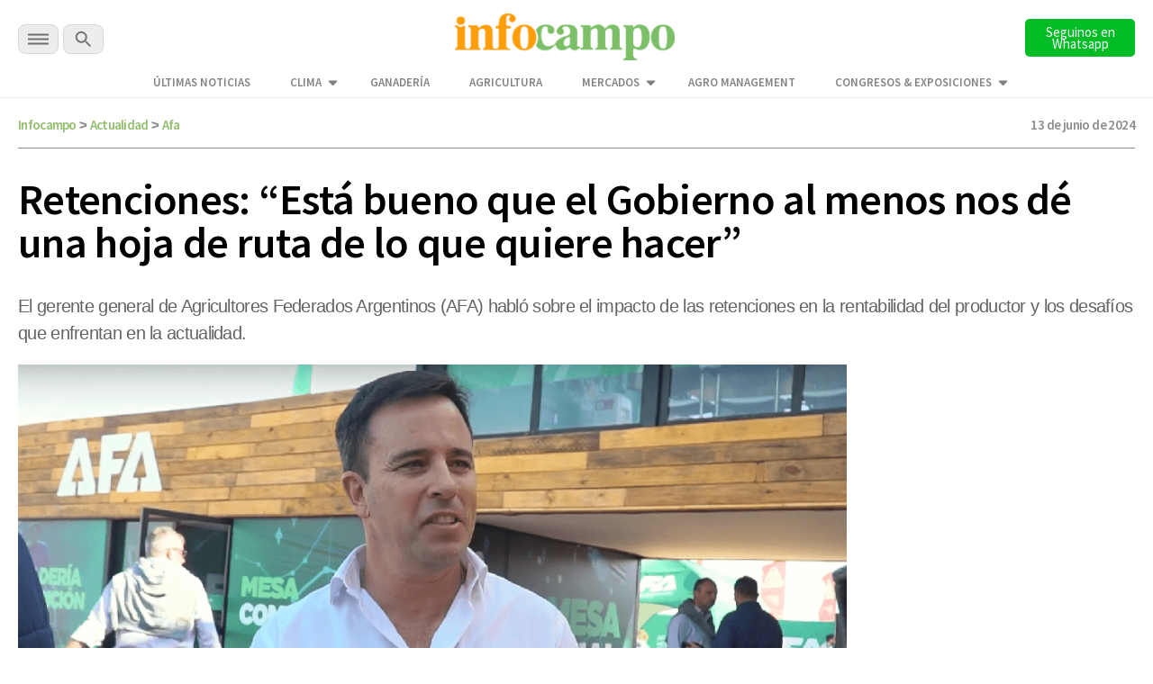

--- FILE ---
content_type: text/html; charset=utf-8
request_url: https://www.google.com/recaptcha/api2/aframe
body_size: 129
content:
<!DOCTYPE HTML><html><head><meta http-equiv="content-type" content="text/html; charset=UTF-8"></head><body><script nonce="Djj_OJMtSKM3JVjx809aLw">/** Anti-fraud and anti-abuse applications only. See google.com/recaptcha */ try{var clients={'sodar':'https://pagead2.googlesyndication.com/pagead/sodar?'};window.addEventListener("message",function(a){try{if(a.source===window.parent){var b=JSON.parse(a.data);var c=clients[b['id']];if(c){var d=document.createElement('img');d.src=c+b['params']+'&rc='+(localStorage.getItem("rc::a")?sessionStorage.getItem("rc::b"):"");window.document.body.appendChild(d);sessionStorage.setItem("rc::e",parseInt(sessionStorage.getItem("rc::e")||0)+1);localStorage.setItem("rc::h",'1769217540135');}}}catch(b){}});window.parent.postMessage("_grecaptcha_ready", "*");}catch(b){}</script></body></html>